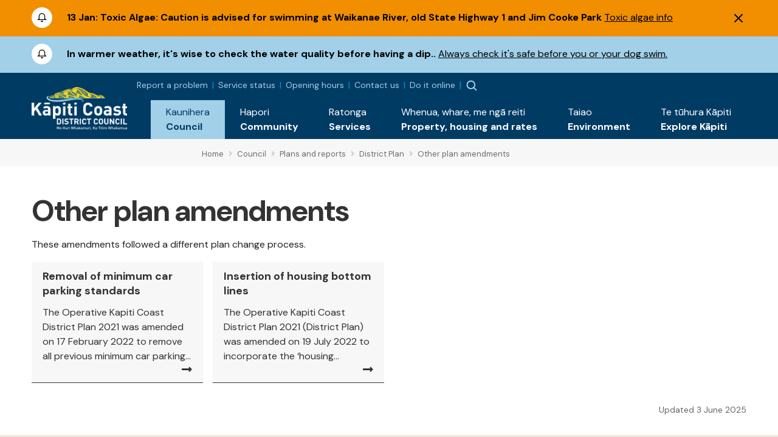

--- FILE ---
content_type: text/html; charset=utf-8
request_url: https://www.kapiticoast.govt.nz/council/forms-documents/district-plan/other-plan-amendments/
body_size: 7310
content:

<!DOCTYPE html>
<html lang="en-nz">
<head>
    
<meta charset="utf-8">
<!-- Google Tag Manager -->
<script>(function(w,d,s,l,i){w[l]=w[l]||[];w[l].push({'gtm.start':
new Date().getTime(),event:'gtm.js'});var f=d.getElementsByTagName(s)[0],
j=d.createElement(s),dl=l!='dataLayer'?'&l='+l:'';j.async=true;j.src=
'https://www.googletagmanager.com/gtm.js?id='+i+dl;f.parentNode.insertBefore(j,f);
})(window,document,'script','dataLayer','GTM-WG7DS3Q');</script>
<!-- End Google Tag Manager --><meta name="viewport" content="width=device-width, initial-scale=1">
<meta name="theme-color" content="#247ac6">
<meta name="author" content="Kāpiti Coast District Council">
<meta name="description" content="These amendments followed a different plan change process.">
<meta name="facebook-domain-verification" content="7u4uih7d81o99sdgoif2mdcqov7i3n">
<title>Other plan amendments - K&#x101;piti Coast District Council</title>
<meta property="og:type" content="website">
<meta property="og:url" content="https://www.kapiticoast.govt.nz/council/forms-documents/district-plan/other-plan-amendments/">
<meta property="og:description" content="These amendments followed a different plan change process.">
<meta property="og:locale" content="en_NZ">
<meta property="og:title" content="Other plan amendments - K&#x101;piti Coast District Council">
<meta property="og:image" content="https://www.kapiticoast.govt.nz/media/qytdn2bb/kapiti-island-08.jpg">
<meta property="twitter:card" content="summary_large_image">
<meta property="twitter:url" content="https://www.kapiticoast.govt.nz/council/forms-documents/district-plan/other-plan-amendments/">
<meta property="twitter:title" content="Other plan amendments - K&#x101;piti Coast District Council">
<meta property="twitter:description" content="These amendments followed a different plan change process.">
    <meta property="twitter:image" content="https://www.kapiticoast.govt.nz/media/qytdn2bb/kapiti-island-08.jpg">
    <meta property="twitter:image:alt" content="Other plan amendments - K&#x101;piti Coast District Council">
<link rel="canonical" href="https://www.kapiticoast.govt.nz/council/forms-documents/district-plan/other-plan-amendments/">
<link rel="manifest" href="/img/favicon/k/manifest.json">
<link rel="icon" href="/favicon.svg">
<link rel="apple-touch-icon" sizes="57x57" href="/img/favicon/k/apple-icon-57x57.png">
<link rel="apple-touch-icon" sizes="60x60" href="/img/favicon/k/apple-icon-60x60.png">
<link rel="apple-touch-icon" sizes="72x72" href="/img/favicon/k/apple-icon-72x72.png">
<link rel="apple-touch-icon" sizes="76x76" href="/img/favicon/k/apple-icon-76x76.png">
<link rel="apple-touch-icon" sizes="114x114" href="/img/favicon/k/apple-icon-114x114.png">
<link rel="apple-touch-icon" sizes="120x120" href="/img/favicon/k/apple-icon-120x120.png">
<link rel="apple-touch-icon" sizes="144x144" href="/img/favicon/k/apple-icon-144x144.png">
<link rel="apple-touch-icon" sizes="152x152" href="/img/favicon/k/apple-icon-152x152.png">
<link rel="apple-touch-icon" sizes="180x180" href="/img/favicon/k/apple-icon-180x180.png">
<link rel="icon" type="image/png" sizes="192x192" href="/favicon.svg">
<link rel="icon" type="image/png" sizes="32x32" href="/favicon.svg">
<link rel="icon" type="image/png" sizes="96x96" href="/favicon.svg">
<link rel="icon" type="image/png" sizes="16x16" href="/favicon.svg"> 

 
    <link rel="preconnect" href="https://fonts.googleapis.com">
<link rel="preconnect" href="https://fonts.gstatic.com" crossorigin>
<link rel="preload" href="https://code.jquery.com/ui/1.13.0/themes/smoothness/jquery-ui.css" as="style" onload="this.onload=null;this.rel='stylesheet'">
<noscript><link href="https://code.jquery.com/ui/1.13.0/themes/smoothness/jquery-ui.css" media="screen" rel="stylesheet"></noscript>
<link rel="preload" href="https://cdn.jsdelivr.net/npm/bootstrap@5.3.2/dist/css/bootstrap.min.css" as="style" onload="this.onload=null;this.rel='stylesheet'">
<noscript><link href="https://cdn.jsdelivr.net/npm/bootstrap@5.3.2/dist/css/bootstrap.min.css" media="screen" rel="stylesheet" integrity="sha384-T3c6CoIi6uLrA9TneNEoa7RxnatzjcDSCmG1MXxSR1GAsXEV/Dwwykc2MPK8M2HN" crossorigin="anonymous"></noscript>
<link rel="preload" href="https://cdn.jsdelivr.net/npm/swiper@11/swiper-bundle.min.css" as="style" onload="this.onload=null;this.rel='stylesheet'" >
<noscript><link href="https://cdn.jsdelivr.net/npm/swiper@11/swiper-bundle.min.css" media="screen" rel="stylesheet" integrity="sha384-T3c6CoIi6uLrA9TneNEoa7RxnatzjcDSCmG1MXxSR1GAsXEV/Dwwykc2MPK8M2HN" crossorigin="anonymous"></noscript>

    <link rel="preload" href="/bundles/maincssbundlev1.css?v=l4kFjWxdGzCPVSN81FMrdAKv4gM" as="style" onload="this.onload=null;this.rel='stylesheet'" />
    <noscript><link href="/bundles/maincssbundlev1.css?v=l4kFjWxdGzCPVSN81FMrdAKv4gM" media="screen" rel="stylesheet" /></noscript>
 
</head>
<body class="standardpage">
    <header>	
        <!-- Google Tag Manager (noscript) -->
<noscript><iframe src="https://www.googletagmanager.com/ns.html?id=GTM-WG7DS3Q"
height="0" width="0" style="display:none;visibility:hidden"></iframe></noscript>
<!-- End Google Tag Manager (noscript) --><div class="access">
    <div class="container">
        <div>
            <a class="btn" href="#main" rel="noreferrer noopener nofollow">
                <span>Skip to main content</span>
            </a>
            <a class="btn" href="#main-nav-contents" rel="noreferrer noopener nofollow">
                <span>Skip to main navigation</span>
            </a>
        </div>
    </div>
</div>




    <div id="alerts-container" class="collapse show" data-hash="9111C863">
            <div class="alertitem  warning">
                <div class="container">
                    <div class="row">
                        <div class="col-auto">
                            <img src="/img/emergency-icon.svg" alt="alert" height="34" width="34">
                        </div>
                        <div class="col">
                            <div class="alert-content">
                                    <span class="alert-date">13 Jan:</span>
                                <span class="alert-title">Toxic Algae: Caution is advised for swimming at Waikanae River, old State Highway 1 and Jim Cooke Park</span>
                                    <span class="alert-link"><a href="/environment/environmental-concerns/recreational-water-quality/">Toxic algae info</a></span>
                            </div>
                        </div>
                            <div class="col-auto">
                                <button class="alert-close" type="button" data-bs-toggle="collapse" data-bs-target="#alerts-container" aria-expanded="false" aria-controls="alerts-container"><img src="/img/x.svg" alt="Dismiss Alert" height="14" width="14"></button>
                            </div>
                    </div>
                </div>
            </div>
            <div class="alertitem  info">
                <div class="container">
                    <div class="row">
                        <div class="col-auto">
                            <img src="/img/emergency-icon.svg" alt="alert" height="34" width="34">
                        </div>
                        <div class="col">
                            <div class="alert-content">
                                <span class="alert-title">In warmer weather, it&#x27;s wise to check the water quality before having a dip..</span>
                                    <span class="alert-link"><a href="https://www.kapiticoast.govt.nz/environment/environmental-concerns/recreational-water-quality/#latest-results">Always check it&#39;s safe before you or your dog swim.</a></span>
                            </div>
                        </div>
                    </div>
                </div>
            </div>
    </div>


<div class="nav-container">
        <nav class="navbar navbar-expand-xl">
        <div class="container">
            <div class="brand-wrapper flex-grow-1 flex-xl-grow-0">
                    <a class="navbar-brand logo mlogo" href="/">
                        <img width="157" height="71" src="/media/wshix23u/kapiti-coast-logo-text-white-2x.png" alt="K&#x101;piti Coast District Council">
                    </a>
            </div>
            <div class="nav-buttons d-flex d-xl-none">
                    <button class="showalerts" type="button" style="display:none;" ><img src="/img/emergency-icon-closed.svg" alt="Show Alerts" height="22" width="22"></button>

                    <button class="nav-button nav-search-button" type="button" data-bs-toggle="collapse" data-bs-target="#search-dropdown" aria-expanded="false"><img src="/img/searchmain.svg" alt="Search" title="Search" height="20" width="20"></button>
                    <div class="main-nav">
        <div class="btn-toggle  nav-button">
            <button type="button" class="navbar-toggle" data-bs-target="#nav-links" aria-label="Menu Button" aria-expanded="false">
                <span class="navbar-toggler-icon"><img height="20" width="20" src="/img/burger-menu.svg" alt="open menu"></span>
                <span class="navbar-close" style="display:none;"><img height="20" width="20" src="/img/x-circle.svg" alt="close menu"></span>
            </button>
        </div>
        <div class="nav-wrap">
            <div class="container">
                <div class="nav-inner">
                    <nav id="nav-links" class="nav-links navigation allowhover" data-selected="154353" data-top="1073">
                        <ul>
                            <li class="top test ">
                                <a href="/"><span class="text">Home</span></a>
                            </li>

                        </ul>
                    </nav>
                </div>

            </div>
        </div>
    </div>

            </div>

            <div class="collapse navbar-collapse flex-grow-1 flex-column" id="nav-collapse">
                <div class="topnav">
                    <div class="toplinks">
        <div class="toplinks-links">
<a href="/report-a-problem/">Report a problem</a><a href="/council/services-and-requests/service-status/">Service status</a><a href="/council/contact-us/service-centres/">Opening hours</a><a href="/council/contact-us/contact-council/">Contact us</a><a href="/do-it-online/">Do it online</a>        </div>
</div>


                        <button class="showalerts" type="button" style="display:none;" ><img src="/img/emergency-icon-closed.svg" alt="Show Alerts" height="22" width="22"></button>

                    <button class="nav-button nav-search-button" type="button" data-bs-toggle="collapse" data-bs-target="#search-dropdown" aria-expanded="false"><img src="/img/searchmain.svg" alt="Search" title="Search"></button>
                </div>
                <ul id="main-nav-contents" class="navbar-nav d-flex justify-content-end w-100">
                        <li class="nav-item">
                            <a class="nav-link collapsed expanded" href="/council/" role="button" data-bs-toggle="collapse" data-bs-target="#dropdown-161393" aria-expanded="false">
                                <div class="link-text maori"><span lang="mi">Kaunihera</span></div>
                                <div class="link-text">Council</div>
                            </a>
                            <div id="dropdown-161393"
                                 data-selected="154353"
                                 data-pageid="161393"
                                 data-tip='{"id":148045,"url":"/council/job-vacancies/all-vacancies/","title":"All vacancies","description":"Discover your next career move with us. Explore our current...","imageUrl":"/media/o4tjtwzr/services-kapiti-coast-district-council.png"}'
                                 data-bip='{"id":161435,"url":"/council/contact-us/","title":"Contact us","description":"How to get in touch with us, follow our social channels,...","imageUrl":"/img/default.jpg"}'
                                 class="collapse nav-items-container megamenu" data-parent="#main-nav-contents">

                                
                            </div>
                        </li>
                        <li class="nav-item">
                            <a class="nav-link collapsed" href="/community/" role="button" data-bs-toggle="collapse" data-bs-target="#dropdown-161394" aria-expanded="false">
                                <div class="link-text maori"><span lang="mi">Hapori</span></div>
                                <div class="link-text">Community</div>
                            </a>
                            <div id="dropdown-161394"
                                 data-selected="154353"
                                 data-pageid="161394"
                                 data-tip='null'
                                 data-bip='{"id":160501,"url":"/community/cdem/get-prepared/","title":"Get prepared","description":"There\u0027s some things you, your wh\u0101nau and neighbours can do...","imageUrl":"/media/wrkhg04t/get-prepared.png"}'
                                 class="collapse nav-items-container megamenu" data-parent="#main-nav-contents">

                                
                            </div>
                        </li>
                        <li class="nav-item">
                            <a class="nav-link collapsed" href="/services/" role="button" data-bs-toggle="collapse" data-bs-target="#dropdown-161395" aria-expanded="false">
                                <div class="link-text maori"><span lang="mi">Ratonga</span></div>
                                <div class="link-text">Services</div>
                            </a>
                            <div id="dropdown-161395"
                                 data-selected="154353"
                                 data-pageid="161395"
                                 data-tip='{"id":148861,"url":"/services/dog-and-animal-control/dogs/register-your-dog/","title":"Dog registration","description":"Every dog must be registered before it is three months of...","imageUrl":"/media/nlzhocdr/mollywtag2.jpg?format=webp"}'
                                 data-bip='{"id":149010,"url":"/services/rubbish-and-recycling/","title":"Reusing, recycling, and waste","description":"The more you refuse, reduce, reuse, and recycle, the better...","imageUrl":"/media/heljlge1/sized-banner-maclean-park-bins_upgraded-to-colour-sort-10.jpg?format=webp"}'
                                 class="collapse nav-items-container megamenu" data-parent="#main-nav-contents">

                                
                            </div>
                        </li>
                        <li class="nav-item">
                            <a class="nav-link collapsed" href="/propertyhousingandrates/" role="button" data-bs-toggle="collapse" data-bs-target="#dropdown-161396" aria-expanded="false">
                                <div class="link-text maori"><span lang="mi">Whenua, whare, me ng&#x101; reiti</span></div>
                                <div class="link-text">Property, housing and rates</div>
                            </a>
                            <div id="dropdown-161396"
                                 data-selected="154353"
                                 data-pageid="161396"
                                 data-tip='{"id":161490,"url":"/propertyhousingandrates/property-information/my-property/","title":"My property","description":"Find information about LIMs, building files, and earthquake...","imageUrl":"/media/00mj5qjv/our-population-and-demographics-kapiti-coast-district-council.png"}'
                                 data-bip='{"id":161498,"url":"/propertyhousingandrates/how-to-building-and-resource-consents/apply-for/","title":"Apply for...","description":"When you\u0027re wanting to apply for a consent, certificate, or...","imageUrl":"/media/4zxa5vs1/building-warrant-of-fitness-kapiti-coast-district-council.png"}'
                                 class="collapse nav-items-container megamenu" data-parent="#main-nav-contents">

                                
                            </div>
                        </li>
                        <li class="nav-item">
                            <a class="nav-link collapsed" href="/environment/" role="button" data-bs-toggle="collapse" data-bs-target="#dropdown-161397" aria-expanded="false">
                                <div class="link-text maori"><span lang="mi">Taiao</span></div>
                                <div class="link-text">Environment</div>
                            </a>
                            <div id="dropdown-161397"
                                 data-selected="154353"
                                 data-pageid="161397"
                                 data-tip='{"id":169796,"url":"/environment/flood-hazard-management/","title":"Flood hazard management","description":"Flooding is a natural part of our environment, but as...","imageUrl":"/media/e30c5u21/type-of-flooding.png"}'
                                 data-bip='{"id":176704,"url":"/council/forms-documents/council-strategies-and-plans/draft-strategies-and-policies/environment-strategy/","title":"Environment Strategy","description":"We\u2019re developing an Environment Strategy to support K\u0101piti...","imageUrl":"/media/susmjcb4/public-excluded-session-decisions-kapiti-coast-district-council.png"}'
                                 class="collapse nav-items-container megamenu" data-parent="#main-nav-contents">

                                
                            </div>
                        </li>
                        <li class="nav-item">
                            <a class="nav-link collapsed" href="/explore-kapiti/" role="button" data-bs-toggle="collapse" data-bs-target="#dropdown-161398" aria-expanded="false">
                                <div class="link-text maori"><span lang="mi">Te t&#x16B;hura K&#x101;piti</span></div>
                                <div class="link-text">Explore K&#x101;piti</div>
                            </a>
                            <div id="dropdown-161398"
                                 data-selected="154353"
                                 data-pageid="161398"
                                 data-tip='{"id":161577,"url":"/explore-kapiti/libraries/","title":"Libraries","description":"","imageUrl":"/media/jygdmb3q/libraries-kapiti-coast-district-council.png"}'
                                 data-bip='{"id":166757,"url":"/explore-kapiti/aquatics/","title":"Aquatics","description":"","imageUrl":"/media/0z4h5gj4/coastlands-aquatic-centre-main-pool.jpeg?format=webp"}'
                                 class="collapse nav-items-container megamenu" data-parent="#main-nav-contents">

                                
                            </div>
                        </li>
                </ul>
            </div>
        </div>
    </nav>

        <div class="searchform-container form-inline nav-buttons">
        <div id="search-dropdown" class="collapse">
            <div>
                <div class="container">
                    <form action="/search/" method="get">
                        <label for="search-input" class="invisible">Search</label>
                        <input id="search-input" type="text" class="form-control" name="q" placeholder="Search">
                        <a title="Close" href="#" role="button" class="close-btn" data-bs-toggle="collapse" data-bs-target="#search-dropdown" aria-expanded="false"><img src="/img/times-circle-regular.svg" height="24" width="24" alt="search"><span class="visually-hidden">Close</span></a>
                    </form>
                    <div class="pt-2">Hit enter to search or ESC to close</div>
                </div>
            </div>
        </div>
    </div>

</div>


    </header>
    <main>
        	<div class="breadcrumb-container">
		<div class="container-fluid">
			<div class="row">
				<div class="col-lg-3"></div>
				<div class="col">
					        <div class="breadcrumb-wrapper">
<span class="breadcrumb-link-wrapper"><a href="/" class="breadcrumb-link"><span>Home</span></a><span class="breadcrumb-separator"><i class="fas fa-angle-right"></i></span></span>
<span class="breadcrumb-link-wrapper"><a href="/council/" class="breadcrumb-link"><span>Council</span></a><span class="breadcrumb-separator"><i class="fas fa-angle-right"></i></span></span>
<span class="breadcrumb-link-wrapper"><a href="/council/forms-documents/" class="breadcrumb-link"><span>Plans and reports</span></a><span class="breadcrumb-separator"><i class="fas fa-angle-right"></i></span></span>
<span class="breadcrumb-link-wrapper"><a href="/council/forms-documents/district-plan/" class="breadcrumb-link"><span>District Plan</span></a><span class="breadcrumb-separator"><i class="fas fa-angle-right"></i></span></span>
<span class="breadcrumb-link active"><span>Other plan amendments</span></span>
        </div>

				</div>
			</div>
		</div>
	</div>



<div class="main-content" id="main">


			<div class="area-container">
				<div class="page-heading">
					<h1>Other plan amendments</h1>
				</div>
			</div>
<div class="grid" data-grid-columns="12;">
    
<div class="grid__layout-container">
        <div class="grid__item__container">
            <div class="grid__layout-item"
                 data-col-span="12"
                 data-row-span="1">

    <div style="--areas-column-gap:20px;background-color: transparent;" class="section">
        
<div class="area-container "
     style="--area-grid-columns: 12;">
            <div class="grid__area " style=""
                 data-cols="12"
                 data-rows="1"
                 data-alias="main">
                
<div class="grid__layout-container">
        <div class="grid__item__container">
            <div class="grid__layout-item"
                 data-col-span="12"
                 data-row-span="1">


<div  class="rte" >
<p>These amendments followed a different plan change process.</p></div>            </div>
        </div>
        <div class="grid__item__container">
            <div class="grid__layout-item"
                 data-col-span="12"
                 data-row-span="1">


    <div class="rowold spl-imagepanel">
            <div>
                <a href="/council/forms-documents/district-plan/other-plan-amendments/removal-of-minimum-car-parking-standards/">
                    <div class="spl-item">
                        <div class="spl-itemimage" style="background-image:url('/media/fhhpma0t/carparking.png?width=540&amp;height=370&amp;v=1db4a3132eedf10');background-position:center;">
                        </div>
                        <div class="spl-details">
                            <div class="spl-title">Removal of minimum car parking standards</div>
                            <div class="spl-text">
                                The Operative Kapiti Coast District Plan 2021 was amended on 17 February 2022 to remove all previous minimum car parking...
                            </div>
                        </div>
                        <div class="spl-arrow-wrapper">
                            <i class="fas fa-long-arrow-alt-right ptm-arrow"></i>
                        </div>

                    </div>
                </a>

            </div>
            <div>
                <a href="/council/forms-documents/district-plan/other-plan-amendments/insertion-of-housing-bottom-lines/">
                    <div class="spl-item">
                        <div class="spl-itemimage" style="background-image:url('/media/3qhhzmjb/houses.jpg?width=540&amp;height=370&amp;v=1da71406ce2cee0&amp;format=webp');background-position:center;">
                        </div>
                        <div class="spl-details">
                            <div class="spl-title">Insertion of housing bottom lines</div>
                            <div class="spl-text">
                                The Operative Kapiti Coast District Plan 2021 (District Plan) was amended on 19 July 2022 to incorporate the &#x2018;housing...
                            </div>
                        </div>
                        <div class="spl-arrow-wrapper">
                            <i class="fas fa-long-arrow-alt-right ptm-arrow"></i>
                        </div>

                    </div>
                </a>

            </div>
    </div>
            </div>
        </div>
</div>

            </div>
</div>
    </div>

            </div>
        </div>
</div>

</div>



</div>
	<div class="pdate">Updated 3 June 2025</div>


    </main>
    <footer>
         
<div class="f-links">
    <div class="container">
        <div class="row">
            <div class="d-none d-md-block col-md-6 col-lg-3">
                <h3 class="fh-green">Hot topics</h3>
            <ul class="list-unstyled">
                    <li><a class="f-link" href="/council/have-your-say/">Have your say</a></li>
                    <li><a class="f-link" href="/services/grants-and-funding/">Grants and funding</a></li>
                    <li><a class="f-link" href="/council/meetings/procedures-and-participation/public-participation-at-meetings/public-forums-before-meetings/">Public forums before meetings</a></li>
                    <li><a class="f-link" href="/services/rubbish-and-recycling/kerbside-services/">Recycling and rubbish</a></li>
                    <li><a class="f-link" href="/services/waters/water-supply/water-use/">Daily water consumption and sources</a></li>
                    <li><a class="f-link" href="/environment/environmental-concerns/recreational-water-quality/">Recreational water quality</a></li>
            </ul>
            </div>
            <div class="d-none d-md-block col-md-6 col-lg-3">
                <h3 class="fh-blue">Quick links</h3>
            <ul class="list-unstyled">
                    <li><a class="f-link" href="/council/services-and-requests/information-requests/">Official Information Requests</a></li>
                    <li><a class="f-link" href="/services/business-licences-and-permits/hospitality-licensing/alcohol-licences/">Alcohol licences</a></li>
                    <li><a class="f-link" href="/community/cdem/">Civil defence</a></li>
                    <li><a class="f-link" href="/explore-kapiti/recreation/parks-and-reserves/sportsgrounds/sports-ground-status/">Sports ground status</a></li>
                    <li><a class="f-link" href="/council/forms-documents/district-plan/">District Plan</a></li>
                    <li><a class="f-link" href="/council/news-and-information/public-notices/">Public notices</a></li>
            </ul>
            </div>
            <div class="d-none d-md-block col-md-6 col-lg-3">
                <h3 class="fh-yellow">Services &amp; information</h3>
            <ul class="list-unstyled">
                    <li><a class="f-link" href="/council/services-and-requests/service-status/">Service status</a></li>
                    <li><a class="f-link" href="/council/job-vacancies/">Job vacancies</a></li>
                    <li><a class="f-link" href="/council/services-and-requests/supplier-portal/">Supplier portal</a></li>
                    <li><a class="f-link" href="/services/business-licences-and-permits/business-operations/information-for-businesses/">Information for businesses</a></li>
                    <li><a class="f-link" href="https://maps.kapiticoast.govt.nz/LocalMaps/Gallery/" target="_blank">Maps</a></li>
                    <li><a class="f-link" href="https://www.wellingtonnz.com/" target="_blank">K&#x101;piti Coast destination website</a></li>
            </ul>
            </div>
            <div class="col-md-6 col-lg-3">
<h3 class="fh-orange">Get in touch <a title="Follow us on Facebook - Opens in a new window." href="https://www.facebook.com/kapiticoastdistrictcouncil/" target="_blank" class="facebook-f" rel="noopener"><span class="visually-hidden">Follow us on Facebook</span><img alt="Facebook" src="/img/icon-sml-facebook.svg" width="16" height="16" style="margin-left: 11px;"></a><a title="Follow us on Instagram - Opens in a new window." href="https://www.instagram.com/kapiticoastdistrictcouncil/" target="_blank" class="instagram" style="margin-left: 11px;" rel="noopener"><span class="visually-hidden">Follow us on Instagram</span><img alt="Instagram" src="/img/icon-sml-instagram.svg" width="16" height="16"></a><a title="Follow us on YouTube - Opens in a new window." href="https://www.youtube.com/user/KapitiCouncil" target="_blank" class="youtube" style="margin-left: 11px;" rel="noopener"><span class="visually-hidden">Follow us on YouTube</span><img alt="YouTube" src="/img/icon-sml-youtube.svg" width="16" height="16"></a></h3>
<address><span class="contact-name" lang="mi">Kāpiti Coast District Council<br></span><span class="contact-street">175 Rimu Road<br></span><span class="contact-street2">Private Bag 60601<br></span><span class="contact-city">Paraparaumu</span><span>&nbsp;</span><span class="contact-postcode">5254<br></span></address><address><strong></strong></address>
<p><strong>Phone:&nbsp;</strong><a class="phone" href="tel:042964700">04 296 4700</a><br><strong>Toll free:</strong><span>&nbsp;</span><a class="phone0800" href="tel:0800486486">0800 486 486</a><br><strong>Fax:</strong><span>&nbsp;</span>04 296 4830<br><a class="email" href="/cdn-cgi/l/email-protection#244f45544d504d0a474b514a474d48644f45544d504d474b4557500a434b52500a4a5e"><span class="__cf_email__" data-cfemail="0a616b7a637e632469657f646963664a616b7a637e6369656b797e246d657c7e246470">[email&#160;protected]</span></a></p>
<p><img alt="shielded website logo" id="shielded-logo" height="40" width="40" src="https://shielded.co.nz/img/custom-logo.png" style="cursor: pointer; margin-top: 0px; margin-bottom: 0px; display: inherit; float: left;"> <a href="https://www.nzrelay.co.nz/index" title="New Zealand Relay"><img alt="NZ Relay service - Communications services for those who are hearing or speech impaired." src="/media/a2gpvbfr/newzealandrelay.png" width="42" height="58" style="padding-left: 10px; float: left;"></a></p>
<p>
<script data-cfasync="false" src="/cdn-cgi/scripts/5c5dd728/cloudflare-static/email-decode.min.js"></script><script src="https://staticcdn.co.nz/embed/embed.js"></script>
<script>
            (function () {
                window.onload = function(){
                    var frameName = new ds07o6pcmkorn({
                        openElementId: "#shielded-logo"
                    });
                    frameName.init();
                }
            })();
        </script>
</p>            </div>
        </div>

        <div class="page-rip-parent"><img loading="lazy" alt="page rip" class="page-rip" src="/img/page-rip.png" aria-hidden="true"></div>
    </div>
</div>

<div class="f-bottom">
    <div class="container">
        <div class="row">
            <div class="col-lg-3">
                &#xA9; Copyright 2026 K&#x101;piti Coast District Council 
            </div>
            <div class="col-lg-6 f-horizontal-links text-xl-center mt-3 mt-lg-0 mb-3 mb-lg-0">
                            <a class="f-botlink" href="/sitemap/">Sitemap</a>
                            <a class="f-botlink" href="/about-this-website/">About this website</a>
                            <a class="f-botlink" href="/accessibility/">Accessibility</a>
                            <a class="f-botlink" href="/legal-notices/">Legal notices</a>
                            <a class="f-botlink" href="/legal-notices/copyright-and-conditions-of-use/#copyright">General copyright statement</a>
            </div>
            <div class="col-lg-3 text-xl-end">
<a class="nzgovt" href="https://www.govt.nz" target="_blank">                    <img width="120" height="20" src="/img/NoImage.svg" data-lazyimg="/media/tbudl4yt/nz-govt-logo-url-mark.png" alt="Nz Govt Logo Url Mark" >
</a>            </div>
        </div>
    </div>
</div>


    </footer>
    <script src="https://code.jquery.com/jquery-3.6.1.min.js" integrity="sha256-o88AwQnZB+VDvE9tvIXrMQaPlFFSUTR+nldQm1LuPXQ=" crossorigin="anonymous"></script>
<script defer src="https://code.jquery.com/ui/1.13.2/jquery-ui.min.js" integrity="sha256-lSjKY0/srUM9BE3dPm+c4fBo1dky2v27Gdjm2uoZaL0=" crossorigin="anonymous"></script>
<script src="https://ajax.aspnetcdn.com/ajax/jquery.validate/1.16.0/jquery.validate.min.js"></script>
<script src="https://ajax.aspnetcdn.com/ajax/mvc/5.2.3/jquery.validate.unobtrusive.min.js"></script>
<script defer src="https://cdn.jsdelivr.net/npm/bootstrap@5.3.2/dist/js/bootstrap.bundle.min.js" integrity="sha384-C6RzsynM9kWDrMNeT87bh95OGNyZPhcTNXj1NW7RuBCsyN/o0jlpcV8Qyq46cDfL" crossorigin="anonymous"></script>
<script defer src="https://cdn.jsdelivr.net/npm/dayjs@1/dayjs.min.js"></script>
<script defer src="https://cdn.jsdelivr.net/npm/swiper@11/swiper-bundle.min.js"></script>
    <script defer src="/bundles/mainjsbundlev1.js?v=OG_bXbkWzyBKF7QU_HR7SHwPiaE"></script>
 
</body>
</html>


--- FILE ---
content_type: text/plain; charset=utf-8
request_url: https://events.getsitectrl.com/api/v1/events
body_size: 560
content:
{"id":"66f472d8ce74c8c0","user_id":"66f472d8ce7d0e21","time":1768751326009,"token":"1768751326.a3d63b9b09b9d5e7ffb389e3b9034f04.33cd2b0c37842d26b4a1b0544fb8b8bf","geo":{"ip":"18.118.163.207","geopath":"147015:147763:220321:","geoname_id":4509177,"longitude":-83.0061,"latitude":39.9625,"postal_code":"43215","city":"Columbus","region":"Ohio","state_code":"OH","country":"United States","country_code":"US","timezone":"America/New_York"},"ua":{"platform":"Desktop","os":"Mac OS","os_family":"Mac OS X","os_version":"10.15.7","browser":"Other","browser_family":"ClaudeBot","browser_version":"1.0","device":"Spider","device_brand":"Spider","device_model":"Desktop"},"utm":{}}